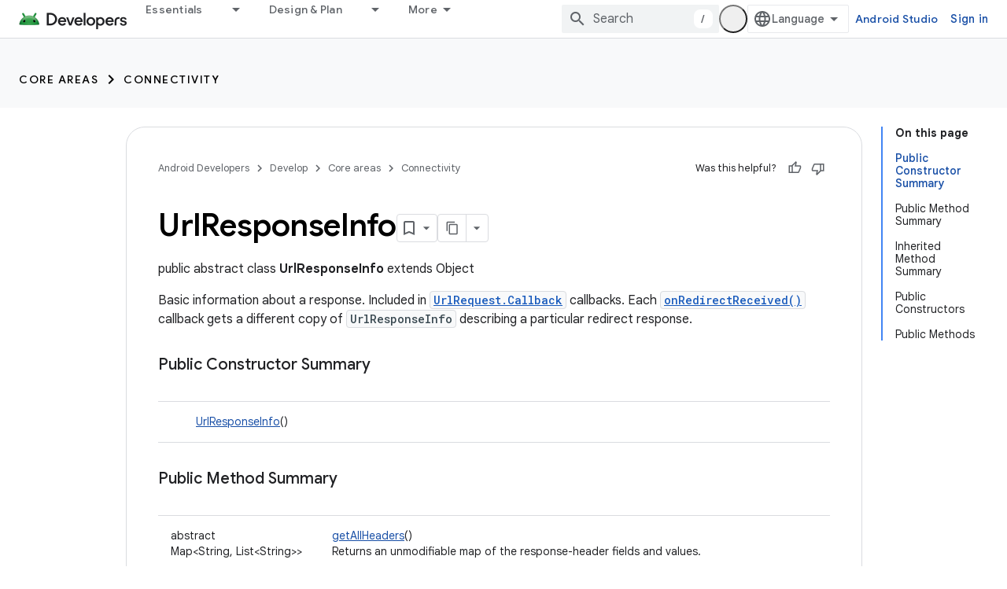

--- FILE ---
content_type: text/html; charset=UTF-8
request_url: https://feedback-pa.clients6.google.com/static/proxy.html?usegapi=1&jsh=m%3B%2F_%2Fscs%2Fabc-static%2F_%2Fjs%2Fk%3Dgapi.lb.en.2kN9-TZiXrM.O%2Fd%3D1%2Frs%3DAHpOoo_B4hu0FeWRuWHfxnZ3V0WubwN7Qw%2Fm%3D__features__
body_size: 76
content:
<!DOCTYPE html>
<html>
<head>
<title></title>
<meta http-equiv="X-UA-Compatible" content="IE=edge" />
<script type="text/javascript" nonce="zd_EHBwe4iSEao6bXyBYeg">
  window['startup'] = function() {
    googleapis.server.init();
  };
</script>
<script type="text/javascript"
  src="https://apis.google.com/js/googleapis.proxy.js?onload=startup" async
  defer nonce="zd_EHBwe4iSEao6bXyBYeg"></script>
</head>
<body>
</body>
</html>
